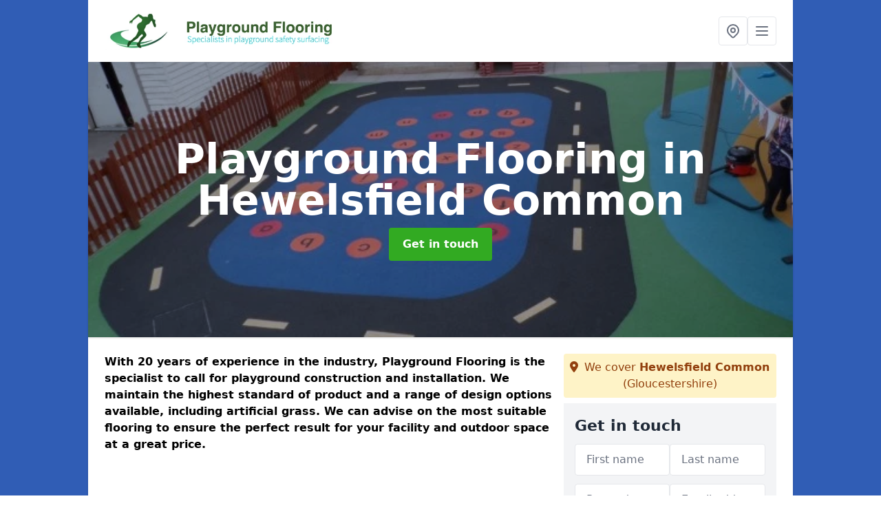

--- FILE ---
content_type: text/html; charset=UTF-8
request_url: https://www.playgroundflooring.org/gloucestershire/hewelsfield-common
body_size: 8508
content:
<!DOCTYPE html>
<html lang="en">
    <head>
        <meta charset="utf-8">
        <meta name="viewport" content="width=device-width, initial-scale=1">
        <meta name="csrf-token" content="iYNbOKpzoaOZeg7a6YNCpHZlAvDHew8qkRVH3ECZ">

        <title>Playground Flooring in Hewelsfield Common</title>
        <meta name="description" content="Expert installers of playground flooring in Hewelsfield Common GL15 6 providing many different surface types to keep play areas safe and fun." />

        
        <link rel="canonical" href="https://www.playgroundflooring.org/gloucestershire/hewelsfield-common">

                <link rel="stylesheet" href="/css/app.css?id=157a0fe50970dfab353deec9045421e3">
        <link rel="stylesheet" href="https://cdnjs.cloudflare.com/ajax/libs/font-awesome/6.4.0/css/all.min.css" integrity="sha512-iecdLmaskl7CVkqkXNQ/ZH/XLlvWZOJyj7Yy7tcenmpD1ypASozpmT/E0iPtmFIB46ZmdtAc9eNBvH0H/ZpiBw==" crossorigin="anonymous" referrerpolicy="no-referrer" />
                <!-- Global site tag (gtag.js) - Google Analytics -->
<script async src="https://www.googletagmanager.com/gtag/js?id=UA-124501462-1"></script>
<script>
  window.dataLayer = window.dataLayer || [];
  function gtag(){dataLayer.push(arguments);}
  gtag('js', new Date());

  gtag('config', 'UA-124501462-1');
</script>

    <meta name="google-site-verification" content="tX2vNAJOhXAn9JtSewPD6tNcXHc1PU_l7Z8hmi-iPOs" />
    </head>
    <body class="font-sans antialiased">
        
    <div style="background-color: #305db5" class="relative flex min-h-screen lg:px-0">

        <div class="container w-full md:max-w-5xl mx-auto v-cloak" id="app">

            <header class="bg-white">
    <div class="flex justify-between items-center px-6 py-3">
        <a href="/">
            <img class="max-h-14" src="https://www.playgroundflooring.org/tenancy/assets/1665146170_FILE-20161108-1202TJDM77CWZDQM.png" loading="lazy">
        </a>
        <nav class="pl-6 py-3">
            <div class="flex items-center gap-2">
                                <div class="relative locations-dropdown">
                    <button type="button" class="locations-button p-2 bg-white rounded border hover:bg-gray-50" aria-label="Other locations">
                        <svg class="w-6 h-6 text-gray-500" fill="none" stroke="currentColor" stroke-linecap="round" stroke-linejoin="round" stroke-width="2" viewBox="0 0 24 24">
                            <path d="M17.657 16.657L13.414 20.9a1.998 1.998 0 01-2.827 0l-4.244-4.243a8 8 0 1111.314 0z"></path>
                            <path d="M15 11a3 3 0 11-6 0 3 3 0 016 0z"></path>
                        </svg>
                    </button>
                    <div class="locations-menu absolute right-0 mt-2 w-64 bg-white rounded-md shadow-lg z-50 hidden">
                        <div class="py-2">
                            <div class="px-4 py-2 border-b border-gray-200">
                                <p class="text-sm font-semibold text-gray-700">Other locations available</p>
                            </div>
                            <div class="max-h-96 overflow-y-auto">
                                <ul class="py-1">
                                                                                                                                                                        <li><a class="text-blue-800 hover:bg-gray-100 hover:text-blue-900 px-4 py-2 block text-sm" href="/gloucestershire/bulley">Bulley</a></li>
                                                                                                                                                                                                                                                            <li><a class="text-blue-800 hover:bg-gray-100 hover:text-blue-900 px-4 py-2 block text-sm" href="/gloucestershire/upper-hill">Upper Hill</a></li>
                                                                                                                                                                                                                                                            <li><a class="text-blue-800 hover:bg-gray-100 hover:text-blue-900 px-4 py-2 block text-sm" href="/gloucestershire/snigs-end">Snig&#039;s End</a></li>
                                                                                                                                                                                                                                                            <li><a class="text-blue-800 hover:bg-gray-100 hover:text-blue-900 px-4 py-2 block text-sm" href="/gloucestershire/tiltups-end">Tiltups End</a></li>
                                                                                                                                                                                                                                                            <li><a class="text-blue-800 hover:bg-gray-100 hover:text-blue-900 px-4 py-2 block text-sm" href="/gloucestershire/duckhole">Duckhole</a></li>
                                                                                                                                                                                                                                                            <li><a class="text-blue-800 hover:bg-gray-100 hover:text-blue-900 px-4 py-2 block text-sm" href="/gloucestershire/daglingworth">Daglingworth</a></li>
                                                                                                                                                                                                                                                            <li><a class="text-blue-800 hover:bg-gray-100 hover:text-blue-900 px-4 py-2 block text-sm" href="/gloucestershire/foss-cross">Foss Cross</a></li>
                                                                                                                                                                                                                                                            <li><a class="text-blue-800 hover:bg-gray-100 hover:text-blue-900 px-4 py-2 block text-sm" href="/gloucestershire/gorsley">Gorsley</a></li>
                                                                                                                                                                                                                                                            <li><a class="text-blue-800 hover:bg-gray-100 hover:text-blue-900 px-4 py-2 block text-sm" href="/gloucestershire/ryton">Ryton</a></li>
                                                                                                                                                                                                                                                            <li><a class="text-blue-800 hover:bg-gray-100 hover:text-blue-900 px-4 py-2 block text-sm" href="/gloucestershire/sherborne">Sherborne</a></li>
                                                                                                                                                                                                                                                            <li><a class="text-blue-800 hover:bg-gray-100 hover:text-blue-900 px-4 py-2 block text-sm" href="/gloucestershire/warmley-hill">Warmley Hill</a></li>
                                                                                                                                                                                                                                                            <li><a class="text-blue-800 hover:bg-gray-100 hover:text-blue-900 px-4 py-2 block text-sm" href="/gloucestershire/nupdown">Nupdown</a></li>
                                                                                                                                                                                                                                                            <li><a class="text-blue-800 hover:bg-gray-100 hover:text-blue-900 px-4 py-2 block text-sm" href="/gloucestershire/tutshill">Tutshill</a></li>
                                                                                                                                                                                                                                                            <li><a class="text-blue-800 hover:bg-gray-100 hover:text-blue-900 px-4 py-2 block text-sm" href="/gloucestershire/poole-keynes">Poole Keynes</a></li>
                                                                                                                                                                                                                                                            <li><a class="text-blue-800 hover:bg-gray-100 hover:text-blue-900 px-4 py-2 block text-sm" href="/gloucestershire/moreton-in-marsh">Moreton-in-Marsh</a></li>
                                                                                                                                                                                                                                                            <li><a class="text-blue-800 hover:bg-gray-100 hover:text-blue-900 px-4 py-2 block text-sm" href="/gloucestershire/newtown">Newtown</a></li>
                                                                                                                                                                                                                                                            <li><a class="text-blue-800 hover:bg-gray-100 hover:text-blue-900 px-4 py-2 block text-sm" href="/gloucestershire/broadrock">Broadrock</a></li>
                                                                                                                                                                                                                                                            <li><a class="text-blue-800 hover:bg-gray-100 hover:text-blue-900 px-4 py-2 block text-sm" href="/gloucestershire/nupend">Nupend</a></li>
                                                                                                                                                                                                                                                            <li><a class="text-blue-800 hover:bg-gray-100 hover:text-blue-900 px-4 py-2 block text-sm" href="/gloucestershire/sedbury">Sedbury</a></li>
                                                                                                                                                                                                                                                            <li><a class="text-blue-800 hover:bg-gray-100 hover:text-blue-900 px-4 py-2 block text-sm" href="/gloucestershire/rangeworthy">Rangeworthy</a></li>
                                                                                                                                                                                                                                                            <li><a class="text-blue-800 hover:bg-gray-100 hover:text-blue-900 px-4 py-2 block text-sm" href="/gloucestershire/milbury-heath">Milbury Heath</a></li>
                                                                                                                                                                                                                                                            <li><a class="text-blue-800 hover:bg-gray-100 hover:text-blue-900 px-4 py-2 block text-sm" href="/gloucestershire/falfield">Falfield</a></li>
                                                                                                                                                                                                                                                            <li><a class="text-blue-800 hover:bg-gray-100 hover:text-blue-900 px-4 py-2 block text-sm" href="/gloucestershire/bournes-green">Bournes Green</a></li>
                                                                                                                                                                                                                                                            <li><a class="text-blue-800 hover:bg-gray-100 hover:text-blue-900 px-4 py-2 block text-sm" href="/gloucestershire/sapperton">Sapperton</a></li>
                                                                                                                                                                                                                                                            <li><a class="text-blue-800 hover:bg-gray-100 hover:text-blue-900 px-4 py-2 block text-sm" href="/gloucestershire/highnam-green">Highnam Green</a></li>
                                                                                                                                                        </ul>
                            </div>
                        </div>
                    </div>
                </div>
                                <button class="mobile-menu-button p-2 bg-white rounded border">
                    <svg
                            class="w-6 h-6 text-gray-500"
                            x-show="!showMenu"
                            fill="none"
                            stroke-linecap="round"
                            stroke-linejoin="round"
                            stroke-width="2"
                            viewBox="0 0 24 24"
                            stroke="currentColor"
                    >
                        <path d="M4 6h16M4 12h16M4 18h16"></path>
                    </svg>
                </button>
            </div>
        </nav>
    </div>
    <div class="hidden mobile-menu bg-white w-full">
        <ul>
            <li><a href="/" class="text-gray-600 pl-4 hover:underline hover:text-gray-800 block py-2">Home</a></li>
                                                                            <li><a href="/about" class="text-gray-700 font-semibold pl-4 py-2 hover:underline hover:text-gray-800 block">About</a></li>
                                                                <li><a href="/construction" class="text-gray-700 font-semibold pl-4 py-2 hover:underline hover:text-gray-800 block">Construction</a></li>
                                                                <li><a href="/maintenance" class="text-gray-700 font-semibold pl-4 py-2 hover:underline hover:text-gray-800 block">Maintenance</a></li>
                                                        <div class="dropdown-parent block relative z-10">
                                            <a class="text-gray-700 font-semibold pl-4 rounded inline-flex items-center py-2 block">
                            <span class="mr-1">Surfacing</span>
                            <svg class="fill-current h-4 w-4" xmlns="http://www.w3.org/2000/svg" viewBox="0 0 20 20"><path d="M9.293 12.95l.707.707L15.657 8l-1.414-1.414L10 10.828 5.757 6.586 4.343 8z"/> </svg>
                        </a>
                                        <ul class="dropdown-menu relative hidden text-gray-700 pt-1 pb-1 rounded bg-gray-200 w-full shadow">
                                                    <li>
                                <a class="hover:bg-gray-400 py-2 px-4 block whitespace-no-wrap" href="/surfacing/rubber-mulch">Rubber Mulch</a>
                            </li>
                                                    <li>
                                <a class="hover:bg-gray-400 py-2 px-4 block whitespace-no-wrap" href="/surfacing/thermoplastic-markings">Thermoplastic Markings</a>
                            </li>
                                                    <li>
                                <a class="hover:bg-gray-400 py-2 px-4 block whitespace-no-wrap" href="/surfacing/wetpour">Wetpour</a>
                            </li>
                                            </ul>
                </div>
                        <li><a href="/contact" class="text-gray-600 pl-4 hover:underline hover:text-gray-800 block py-2">Contact</a></li>
        </ul>
    </div>
</header>
            <div class="bg-gray-200 overflow-hidden shadow p-6 min-h-200 md:min-h-300 lg:min-h-400 flex items-center justify-center relative">
    <div class="absolute inset-0">
                <img class="h-full w-full object-cover" loading="lazy" src="https://www.playgroundflooring.org/tenancy/assets/1665147793_Early_Years_Roadway_Play_Surface.JPG">
                <div class="absolute inset-0 bg-gray-400 mix-blend-multiply"></div>
    </div>
    <div class="block text-center text-white relative">
        <h1 class="text-4xl md:text-6xl font-bold">Playground Flooring
                                        <span>in Hewelsfield Common</span>
                    </h1>
        <a href="/contact" style="background-color: #32aa22" class="inline-block mx-auto text-center w-auto rounded px-5 py-3 text-white font-bold">Get in touch</a>
    </div>
</div>
            <div class="bg-white dark:bg-gray-800 shadow p-6 block md:flex flex-wrap lg:flex-nowrap lg:space-x-4">
                <div class="lg:w-2/3 w-3/3 page_content">
                    <p><strong>With 20 years of experience in the industry, Playground Flooring is the specialist to call for playground construction and installation. We maintain the highest standard of product and a range of design options available, including artificial grass. We can advise on the most suitable flooring to ensure the perfect result for your facility and outdoor space at a great price.&nbsp;</strong></p><div class="video-wrapper"><iframe src="https://www.youtube.com/embed/Wy_sBoGxcZw" frameborder="0" allow="accelerometer; autoplay; clipboard-write; encrypted-media; gyroscope; picture-in-picture" allowfullscreen="allowfullscreen"></iframe></div><p>We pride ourselves on the diversity of our work, having surfaced areas of all sizes and dimensions for leisure centres, universities and sports clubs.&nbsp;</p><p>If you are looking for expert installers of indoor and outdoor playground flooring in Hewelsfield Common, you have reached the right place.</p><p>Be sure to contact us through the enquiry form on this page if you'd like to ask any questions about our services. We have worked with many schools and nurseries to <strong>create bespoke designs</strong> which are perfect for every client. One of our experts will be able to give you a price for whatever is needed.</p><p><a target="_self" rel="" class="text-blue-600 underline" href="https://www.playgroundflooring.org/admin/pages/edit/3#"><u><a href="/contact" style="background-color: #32aa22; color:#ffffff" class="block font-bold text-center w-full md:w-48 rounded py-3">ENQUIRE TODAY FOR BEST RATES</a></u></a></p><h2><strong>Play Area Surface Installers near me</strong></h2><p>To make the best investment for your playground, speaking with an expert will allow you to consider the different options and which is most suitable for your facility. We can talk you through the various surfaces to choose from and what type of sports activities and play best suits you. We specialise in playground flooring for nursery and primary schools in Hewelsfield Common . We can also <strong>help with supplying equipment and fun designs</strong> on playground mats to kids who can enjoy lots of games.</p><p>Our team has completed many projects, so we have plenty of experience designing and installing recreational facilities. Depending on what is needed, we offer plenty of different options to choose what you want.</p><h2><strong>Safety Surfacing Designs Nearby</strong></h2><p>With our extensive background in playground flooring in Hewelsfield Common, we make sure that the playground surfacing you choose is suitable for the area you have in mind. Thus, we can help you <strong>match your budget whilst ensuring the best quality of the product.</strong> Of course, the total price of your project will depend on the entire surface area you wish to cover.</p><p><a target="_self" rel="" class="text-blue-600 underline" href="https://www.playgroundflooring.org/admin/pages/edit/3#"><u><a href="/contact" style="background-color: #32aa22; color:#ffffff" class="block font-bold text-center w-full md:w-48 rounded py-3">WE OFFER FREE NO OBLIGATION QUOTATIONS</a></u></a></p><p>Popular specifications for play areas include wet pour and rubber mulch flooring. The <a target="_self" rel="" class="text-blue-600 underline" href="https://www.playgroundflooring.org/surfacing/wetpour/[LINK]"><u>wet pour</u></a> design is a two-tier system featuring an SBR shock pad base and an EPDM wearing course.</p><p>Many school and nurseries choose this design as it could be installed in <strong>many colours</strong> and have<strong> a range of graphics</strong> included. In addition, the rubber mulch surfacing type offers a more natural appearance when installed on top of existing grass or muddy areas.</p><h2><strong>Playground Facility Construction in Hewelsfield Common</strong></h2><p>The installation of playground safety surfaces can vary for each project. Find out more about the construction<a target="_self" rel="" class="text-blue-600 underline" href="https://www.playgroundflooring.org/construction/[LINK]"><u> here.</u></a></p><p>When installing wet pour, we will need a stable porous base such as stone or tarmac to ensure that the flooring is solid and long-lasting. We will first mix and lay the SBR base, and then the coloured EPDM will be applied on top along with any chosen graphics shapes. The rubber mulch installation requires mixing the rubber shred with a binder and then laying it onto the specified area.</p><p><strong>We can customise the wet pour to suit your needs so let us know if you have any specific requirements. Our team will create a bespoke design that is ideal for the children at your nursery or school.</strong></p><h2><strong>Maintenance of Playgrounds</strong></h2><p>It is essential to look after playground flooring properly to ensure that <strong>it is safe and in the best condition</strong>. Maintain playgrounds by regular brushing and pressure washing to remove any contaminants.</p><p>As these surfaces are porous, you need to ensure that dirt and debris do not get stuck in the pores. If this happens, it can make sure surface flood and become damaged. By simply brushing it and removing litter and leaves, you can prevent this from happening and keep the surface safe for use.</p><h2><strong>What is rubber playground flooring?</strong></h2><p>Also known as "wet pour rubber flooring," "rubberized playground surfacing," "safety flooring for playgrounds," and "playground foundation." It may be put on new or existing playgrounds. Poured playground surfaces, unlike rubber playground safety tiles, are smooth.</p><h2><strong>How long does playground surfacing last?</strong></h2><p>A pour-in-place playground surface may last up to ten years (depending on foot activity) before requiring any maintenance – no need to truck in new surface filler every spring. It may last up to 12-15 years if properly maintained.</p><h2><strong>How safe is playground surfacing?</strong></h2><p>Falls to the playground surface account for roughly 70% of all injuries, according to the CPSC. Because a fall onto a hard surface, such as concrete, blacktop, or packed dirt, can result in catastrophic injuries, the surfacing underneath and surrounding playground equipment is critical. This is why rubber playground surfacing is ideal.</p><h2><strong>Other Services We Offer</strong></h2><ul><li><p>Experts in Playground Flooring in Hewelsfield Common - <a target="_self" rel="" class="text-blue-600 underline" href="https://www.playgroundflooring.org/about/gloucestershire/hewelsfield-common"><u>https://www.playgroundflooring.org/about/gloucestershire/hewelsfield-common</u></a></p></li><li><p>Wet Pour Surfacing in Hewelsfield Common - <a target="_self" rel="" class="text-blue-600 underline" href="https://www.playgroundflooring.org/surfacing/wetpour/gloucestershire/hewelsfield-common"><u>https://www.playgroundflooring.org/surfacing/wetpour/gloucestershire/hewelsfield-common</u></a></p></li><li><p>Rubber Playground Mulch in Hewelsfield Common - <a target="_self" rel="" class="text-blue-600 underline" href="https://www.playgroundflooring.org/surfacing/rubber-mulch/gloucestershire/hewelsfield-common"><u>https://www.playgroundflooring.org/surfacing/rubber-mulch/gloucestershire/hewelsfield-common</u></a></p></li><li><p>Thermoplastic Playground Markings in Hewelsfield Common - <a target="_self" rel="" class="text-blue-600 underline" href="https://www.playgroundflooring.org/surfacing/thermoplastic-markings/gloucestershire/hewelsfield-common"><u>https://www.playgroundflooring.org/surfacing/thermoplastic-markings/gloucestershire/hewelsfield-common</u></a></p></li><li><p>Playground Flooring Construction in Hewelsfield Common - <a target="_self" rel="" class="text-blue-600 underline" href="https://www.playgroundflooring.org/construction/gloucestershire/hewelsfield-common"><u>https://www.playgroundflooring.org/construction/gloucestershire/hewelsfield-common</u></a></p></li><li><p>Playground Maintenance in Hewelsfield Common - <a target="_self" rel="" class="text-blue-600 underline" href="https://www.playgroundflooring.org/maintenance/gloucestershire/hewelsfield-common"><u>https://www.playgroundflooring.org/maintenance/gloucestershire/hewelsfield-common</u></a></p></li></ul><p><a target="_self" rel="" class="text-blue-600 underline" href="https://www.playgroundflooring.org/admin/pages/edit/3#"><u><a href="/contact" style="background-color: #32aa22; color:#ffffff" class="block font-bold text-center w-full md:w-48 rounded py-3">CONTACT US TODAY</a></u></a></p><h3><strong>Get a Quote</strong></h3><p>If you need some more information on the costs of these products and services, please feel free to contact us today.</p><p>Just complete the enquiry form and let us know what you need, so we offer a quote for you. As experts in playground flooring in Hewelsfield Common GL15 6 we could provide the<strong> perfect result for you.</strong></p>
                </div>
                <div class="lg:w-1/3 w-3/3 sticky top-0 h-full">
                                                            <p class="rounded bg-yellow-100 pb-2 p-2 mb-2 text-yellow-800 text-center"><i class="fa-solid fa-location-dot mr-1"></i> We cover <span class="font-bold">Hewelsfield Common</span> (Gloucestershire)</p>
                                        <div class="p-4 bg-gray-100">
                        <h2 class="text-gray-800">Get in touch</h2>
<form class="m-auto" id="contact-form" method="post" action="https://www.playgroundflooring.org/contact">
    <input type="hidden" name="_token" value="iYNbOKpzoaOZeg7a6YNCpHZlAvDHew8qkRVH3ECZ">    <div id="my_name_8Xk6MgiqN2bIyfPc_wrap" style="display: none" aria-hidden="true">
        <input id="my_name_8Xk6MgiqN2bIyfPc"
               name="my_name_8Xk6MgiqN2bIyfPc"
               type="text"
               value=""
                              autocomplete="nope"
               tabindex="-1">
        <input name="valid_from"
               type="text"
               value="[base64]"
                              autocomplete="off"
               tabindex="-1">
    </div>
            <div class="flex gap-2">
        <div id="my_name_jroY3lprAE0wArUf_wrap" style="display: none" aria-hidden="true">
        <input id="my_name_jroY3lprAE0wArUf"
               name="my_name_jroY3lprAE0wArUf"
               type="text"
               value=""
                              autocomplete="nope"
               tabindex="-1">
        <input name="valid_from"
               type="text"
               value="[base64]"
                              autocomplete="off"
               tabindex="-1">
    </div>
        <div class="w-full md:w-1/2">
            <input id="first_name" name="first_name" value="" class=" appearance-none block w-full bg-white text-gray-600 border border-gray-200 rounded py-3 px-4 mb-3 leading-tight focus:outline-none focus:bg-white" type="text" placeholder="First name">
                    </div>
        <div class="w-full md:w-1/2">
            <input id="last_name" name="last_name" value="" class=" appearance-none block w-full bg-white text-gray-600 border border-gray-200 rounded py-3 px-4 mb-3 leading-tight focus:outline-none focus:bg-white" type="text" placeholder="Last name">
                    </div>
    </div>
    <div class="flex gap-2">
        <div class="w-full md:w-1/2">
            <input id="postcode" name="postcode" value="" class=" appearance-none block w-full bg-white text-gray-600 border border-gray-200 rounded py-3 px-4 mb-3 leading-tight focus:outline-none focus:bg-white" type="text" placeholder="Postcode">
                    </div>
        <div class="w-full md:w-1/2">
            <input id="email" name="email" value="" class=" appearance-none block w-full bg-white text-gray-600 border border-gray-200 rounded py-3 px-4 mb-3 leading-tight focus:outline-none focus:bg-white" type="text" placeholder="Email address">
                    </div>
    </div>
    <div class="flex gap-2">
        <div class="w-full">
            <input id="phone" name="phone" value="" class=" appearance-none block w-full bg-white text-gray-600 border border-gray-200 rounded py-3 px-4 mb-3 leading-tight focus:outline-none focus:bg-white" type="text" placeholder="Phone number">
                    </div>
    </div>
    <div class="flex">
        <div class="w-full">
            <textarea id="message" name="message" class=" appearance-none block w-full bg-white text-gray-600 border border-gray-200 rounded py-3 px-4 mb-3 leading-tight focus:outline-none focus:bg-white" type="text" placeholder="Your message"></textarea>
            <p class="text-gray-600 text-xs font-medium italic">We aim to get back to you in 1 working day.</p>
                    </div>
    </div>
    <button type="submit" class="bg-blue-500 hover:bg-blue-700 text-white w-full font-bold py-2 px-4 rounded">
        Send message
    </button>
</form>
                    </div>
                    <hr class="mb-4">
                    <div class="p-4 rounded bg-gray-100">
                        <h2>Skip to</h2>
                        <toc></toc>
                    </div>
                    <div class="mt-6">
                        <div class="mt-4 pt-4 border-t">
    <h2>Gallery</h2>
    <div class="grid grid-cols-2 gap-2">
                    <img class="rounded" loading="lazy" src="https://www.playgroundflooring.org/tenancy/assets/1665147853_Green_and_Blue_Rubber_Play_Flooring.JPG" alt="Playground Flooring 0">
                    <img class="rounded" loading="lazy" src="https://www.playgroundflooring.org/tenancy/assets/1665147853_Multi_Use_Wetpour_Play_Area.JPG" alt="Playground Flooring 1">
                    <img class="rounded" loading="lazy" src="https://www.playgroundflooring.org/tenancy/assets/1665147853_1.jpg" alt="Playground Flooring 2">
                    <img class="rounded" loading="lazy" src="https://www.playgroundflooring.org/tenancy/assets/1665147853_2.jpg" alt="Playground Flooring 3">
                    <img class="rounded" loading="lazy" src="https://www.playgroundflooring.org/tenancy/assets/1665147853_3.jpg" alt="Playground Flooring 4">
                    <img class="rounded" loading="lazy" src="https://www.playgroundflooring.org/tenancy/assets/1665147853_20150305_145636_resized.jpg" alt="Playground Flooring 5">
                    <img class="rounded" loading="lazy" src="https://www.playgroundflooring.org/tenancy/assets/1665147853_Wetopour_Hopscotch_Graphics_Design.JPG" alt="Playground Flooring 6">
                    <img class="rounded" loading="lazy" src="https://www.playgroundflooring.org/tenancy/assets/1665147853_4.JPG" alt="Playground Flooring 7">
                    <img class="rounded" loading="lazy" src="https://www.playgroundflooring.org/tenancy/assets/1665147853_5.jpg" alt="Playground Flooring 8">
                    <img class="rounded" loading="lazy" src="https://www.playgroundflooring.org/tenancy/assets/1665147853_6.1_.JPG" alt="Playground Flooring 9">
                    <img class="rounded" loading="lazy" src="https://www.playgroundflooring.org/tenancy/assets/1665147853_6.2_.JPG" alt="Playground Flooring 10">
                    <img class="rounded" loading="lazy" src="https://www.playgroundflooring.org/tenancy/assets/1665147853_6.jpg" alt="Playground Flooring 11">
                    <img class="rounded" loading="lazy" src="https://www.playgroundflooring.org/tenancy/assets/1665147854_7.4_.JPG" alt="Playground Flooring 12">
                    <img class="rounded" loading="lazy" src="https://www.playgroundflooring.org/tenancy/assets/1665147854_Childrens_EPDM_Safety_Surface_Contractors.JPG" alt="Playground Flooring 13">
                    <img class="rounded" loading="lazy" src="https://www.playgroundflooring.org/tenancy/assets/1665147854_Childrens_Play_Area_Safety_Flooring.JPG" alt="Playground Flooring 14">
                    <img class="rounded" loading="lazy" src="https://www.playgroundflooring.org/tenancy/assets/1665147854_Childrens_Wetpour_Play_Surfacing_Cost.jpg" alt="Playground Flooring 15">
                    <img class="rounded" loading="lazy" src="https://www.playgroundflooring.org/tenancy/assets/1665147854_Completed_Pics_(2).JPG" alt="Playground Flooring 16">
                    <img class="rounded" loading="lazy" src="https://www.playgroundflooring.org/tenancy/assets/1665147854_Completed_Works_(9).JPG" alt="Playground Flooring 17">
            </div>
</div>
                    </div>
                </div>
            </div>

        </div>
    </div>

        <div style="background-color: #305db5">
    <div class="container w-full md:max-w-5xl mx-auto p-4 lg:flex lg:flex-wrap lg:justify-between bg-gray-200">
        <div class="lg:flex-1 lg:min-w-[200px] mb-4 lg:mb-0">
            <h2>Pages</h2>

            <ul>
                
                    
                
                                            <li><a href="/gloucestershire/hewelsfield-common" class="text-gray-900 hover:underline hover:text-gray-800">Playground Flooring in Hewelsfield Common</a></li>
                                    
                    
                
                                            <li><a href="/about/gloucestershire/hewelsfield-common" class="text-gray-900 hover:underline hover:text-gray-800">About in Hewelsfield Common</a></li>
                                    
                    
                
                                            <li><a href="/construction/gloucestershire/hewelsfield-common" class="text-gray-900 hover:underline hover:text-gray-800">Construction in Hewelsfield Common</a></li>
                                    
                    
                
                                            <li><a href="/maintenance/gloucestershire/hewelsfield-common" class="text-gray-900 hover:underline hover:text-gray-800">Maintenance in Hewelsfield Common</a></li>
                                    
                
                    <li><a href="/surfacing/rubber-mulch/gloucestershire/hewelsfield-common" class="text-gray-900 hover:underline hover:text-gray-800">Rubber Mulch in Hewelsfield Common</a></li><li><a href="/surfacing/thermoplastic-markings/gloucestershire/hewelsfield-common" class="text-gray-900 hover:underline hover:text-gray-800">Thermoplastic Markings in Hewelsfield Common</a></li><li><a href="/surfacing/wetpour/gloucestershire/hewelsfield-common" class="text-gray-900 hover:underline hover:text-gray-800">Wetpour in Hewelsfield Common</a></li>
                
                <li><a href="/contact" class="text-gray-900 hover:underline hover:text-gray-800">Contact</a></li>

                            </ul>
        </div>
        <div class="lg:flex-1 lg:min-w-[200px] mb-4 lg:mb-0">
            <h2>Legal information</h2>
<ul>
                </ul>
        </div>
        <div class="lg:flex-1 lg:min-w-[200px] mb-4 lg:mb-0">
            <h2>Social links</h2>
            <div class="flex flex-wrap space-x-3">
            <a href="https://www.facebook.com" target="_blank" rel="nofollow">
            <svg class="w-4" role="img" viewBox="0 0 24 24" xmlns="http://www.w3.org/2000/svg"><title>Facebook</title><path d="M24 12.073c0-6.627-5.373-12-12-12s-12 5.373-12 12c0 5.99 4.388 10.954 10.125 11.854v-8.385H7.078v-3.47h3.047V9.43c0-3.007 1.792-4.669 4.533-4.669 1.312 0 2.686.235 2.686.235v2.953H15.83c-1.491 0-1.956.925-1.956 1.874v2.25h3.328l-.532 3.47h-2.796v8.385C19.612 23.027 24 18.062 24 12.073z"/></svg>
        </a>
    
            <a href="https://twitter.com/playgroundarea" target="_blank" rel="nofollow">
            <svg class="w-4" role="img" viewBox="0 0 24 24" xmlns="http://www.w3.org/2000/svg"><title>Twitter</title><path d="M23.953 4.57a10 10 0 01-2.825.775 4.958 4.958 0 002.163-2.723c-.951.555-2.005.959-3.127 1.184a4.92 4.92 0 00-8.384 4.482C7.69 8.095 4.067 6.13 1.64 3.162a4.822 4.822 0 00-.666 2.475c0 1.71.87 3.213 2.188 4.096a4.904 4.904 0 01-2.228-.616v.06a4.923 4.923 0 003.946 4.827 4.996 4.996 0 01-2.212.085 4.936 4.936 0 004.604 3.417 9.867 9.867 0 01-6.102 2.105c-.39 0-.779-.023-1.17-.067a13.995 13.995 0 007.557 2.209c9.053 0 13.998-7.496 13.998-13.985 0-.21 0-.42-.015-.63A9.935 9.935 0 0024 4.59z"/></svg>
        </a>
    
    
            <a href="https://www.pinterest.com/playgroundarea/" target="_blank" rel="nofollow">
            <svg class="w-4" role="img" viewBox="0 0 24 24" xmlns="http://www.w3.org/2000/svg"><title>Pinterest</title><path d="M12.017 0C5.396 0 .029 5.367.029 11.987c0 5.079 3.158 9.417 7.618 11.162-.105-.949-.199-2.403.041-3.439.219-.937 1.406-5.957 1.406-5.957s-.359-.72-.359-1.781c0-1.663.967-2.911 2.168-2.911 1.024 0 1.518.769 1.518 1.688 0 1.029-.653 2.567-.992 3.992-.285 1.193.6 2.165 1.775 2.165 2.128 0 3.768-2.245 3.768-5.487 0-2.861-2.063-4.869-5.008-4.869-3.41 0-5.409 2.562-5.409 5.199 0 1.033.394 2.143.889 2.741.099.12.112.225.085.345-.09.375-.293 1.199-.334 1.363-.053.225-.172.271-.401.165-1.495-.69-2.433-2.878-2.433-4.646 0-3.776 2.748-7.252 7.92-7.252 4.158 0 7.392 2.967 7.392 6.923 0 4.135-2.607 7.462-6.233 7.462-1.214 0-2.354-.629-2.758-1.379l-.749 2.848c-.269 1.045-1.004 2.352-1.498 3.146 1.123.345 2.306.535 3.55.535 6.607 0 11.985-5.365 11.985-11.987C23.97 5.39 18.592.026 11.985.026L12.017 0z"/></svg>
        </a>
    
            <a href="https://www.youtube.com/channel/UCNYx2BN5PBuAcMSVIJM54kQ/about" target="_blank" rel="nofollow">
            <svg class="w-4" role="img" viewBox="0 0 24 24" xmlns="http://www.w3.org/2000/svg"><title>YouTube</title><path d="M23.498 6.186a3.016 3.016 0 0 0-2.122-2.136C19.505 3.545 12 3.545 12 3.545s-7.505 0-9.377.505A3.017 3.017 0 0 0 .502 6.186C0 8.07 0 12 0 12s0 3.93.502 5.814a3.016 3.016 0 0 0 2.122 2.136c1.871.505 9.376.505 9.376.505s7.505 0 9.377-.505a3.015 3.015 0 0 0 2.122-2.136C24 15.93 24 12 24 12s0-3.93-.502-5.814zM9.545 15.568V8.432L15.818 12l-6.273 3.568z"/></svg>
        </a>
    
            <a href="https://ukplaygroundflooring.tumblr.com/" target="_blank" rel="nofollow">
            <svg class="w-4" role="img" viewBox="0 0 24 24" xmlns="http://www.w3.org/2000/svg"><title>Tumblr</title><path d="M14.563 24c-5.093 0-7.031-3.756-7.031-6.411V9.747H5.116V6.648c3.63-1.313 4.512-4.596 4.71-6.469C9.84.051 9.941 0 9.999 0h3.517v6.114h4.801v3.633h-4.82v7.47c.016 1.001.375 2.371 2.207 2.371h.09c.631-.02 1.486-.205 1.936-.419l1.156 3.425c-.436.636-2.4 1.374-4.156 1.404h-.178l.011.002z"/></svg>
        </a>
    </div>
        </div>
            </div>
    </div>

        <script src="/js/web.js?id=6ea596b72bae0e13524e40ee803b34a1"></script>
    <script defer src="https://static.cloudflareinsights.com/beacon.min.js/vcd15cbe7772f49c399c6a5babf22c1241717689176015" integrity="sha512-ZpsOmlRQV6y907TI0dKBHq9Md29nnaEIPlkf84rnaERnq6zvWvPUqr2ft8M1aS28oN72PdrCzSjY4U6VaAw1EQ==" data-cf-beacon='{"version":"2024.11.0","token":"ca1fc43b3f9d4dbe8d499b66031075aa","r":1,"server_timing":{"name":{"cfCacheStatus":true,"cfEdge":true,"cfExtPri":true,"cfL4":true,"cfOrigin":true,"cfSpeedBrain":true},"location_startswith":null}}' crossorigin="anonymous"></script>
</body>
</html>
